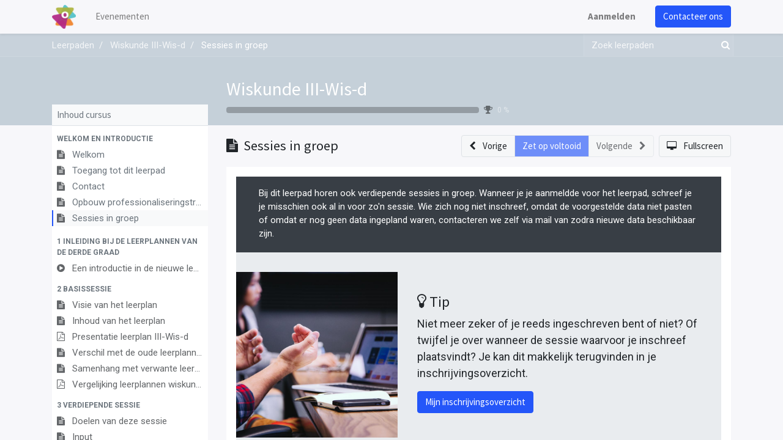

--- FILE ---
content_type: text/html; charset=utf-8
request_url: https://registration.katholiekonderwijs.vlaanderen/slides/slide/sessies-in-groep-13472
body_size: 38695
content:
<!DOCTYPE html>
    <html lang="nl-BE" data-website-id="2" data-main-object="slide.slide(13472,)" data-oe-company-name="Leeromgeving Katholiek Onderwijs Vlaanderen">
    <head>
                <meta charset="utf-8"/>
                <meta http-equiv="X-UA-Compatible" content="IE=edge,chrome=1"/>
            <meta name="viewport" content="width=device-width, initial-scale=1"/>
        <meta name="generator" content="Odoo"/>
        <meta name="description" content="False"/>
                        <meta property="og:type" content="website"/>
                        <meta property="og:title" content="Sessies in groep"/>
                        <meta property="og:site_name" content="Event Registraties KOV"/>
                        <meta property="og:url" content="http://registration.katholiekonderwijs.vlaanderen/slides/slide/sessies-in-groep-13472"/>
                        <meta property="og:image" content="http://registration.katholiekonderwijs.vlaanderen/web/image/slide.slide/13472/image_1024?unique=6abcdfc"/>
                        <meta property="og:description" content="False"/>
                    <meta name="twitter:card" content="summary_large_image"/>
                    <meta name="twitter:title" content="Sessies in groep"/>
                    <meta name="twitter:image" content="http://registration.katholiekonderwijs.vlaanderen/web/image/slide.slide/13472/image_1024?unique=6abcdfc"/>
                    <meta name="twitter:description" content="False"/>
        <link rel="canonical" href="https://registration.katholiekonderwijs.vlaanderen/slides/slide/sessies-in-groep-13472"/>
        <link rel="preconnect" href="https://fonts.gstatic.com/" crossorigin=""/>
                <title> Sessies in groep | Event Registraties KOV </title>
                <link type="image/x-icon" rel="shortcut icon" href="/web/image/website/2/favicon?unique=1d56bb8"/>
            <link rel="preload" href="/web/static/lib/fontawesome/fonts/fontawesome-webfont.woff2?v=4.7.0" as="font" crossorigin=""/>
            <link type="text/css" rel="stylesheet" href="/web/assets/182890-a419c22/2/web.assets_common.min.css" data-asset-bundle="web.assets_common" data-asset-version="a419c22"/>
            <link type="text/css" rel="stylesheet" href="/web/assets/182861-c28d8b4/2/web.assets_frontend.min.css" data-asset-bundle="web.assets_frontend" data-asset-version="c28d8b4"/>
                <script id="web.layout.odooscript" type="text/javascript">
                    var odoo = {
                        csrf_token: "e0481718929f531816a29c89c0172148176d5bfdo1801143698",
                        debug: "",
                    };
                </script>
            <script type="text/javascript">
                odoo.__session_info__ = {"is_admin": false, "is_system": false, "is_website_user": true, "user_id": false, "is_frontend": true, "profile_session": null, "profile_collectors": null, "profile_params": null, "show_effect": "True", "translationURL": "/website/translations", "cache_hashes": {"translations": "b46f4462d5d46c974b2d293cb77314c5bed493c1"}, "lang_url_code": "nl_BE", "geoip_country_code": null};
                if (!/(^|;\s)tz=/.test(document.cookie)) {
                    const userTZ = Intl.DateTimeFormat().resolvedOptions().timeZone;
                    document.cookie = `tz=${userTZ}; path=/`;
                }
            </script>
            <script defer="defer" type="text/javascript" src="/web/assets/182808-796b097/2/web.assets_common_minimal.min.js" data-asset-bundle="web.assets_common_minimal" data-asset-version="796b097"></script>
            <script defer="defer" type="text/javascript" src="/web/assets/182814-bda3c34/2/web.assets_frontend_minimal.min.js" data-asset-bundle="web.assets_frontend_minimal" data-asset-version="bda3c34"></script>
            <script defer="defer" type="text/javascript" data-src="/web/assets/182819-340db24/2/web.assets_common_lazy.min.js" data-asset-bundle="web.assets_common_lazy" data-asset-version="340db24"></script>
            <script defer="defer" type="text/javascript" data-src="/web/assets/182824-6e61797/2/web.assets_frontend_lazy.min.js" data-asset-bundle="web.assets_frontend_lazy" data-asset-version="6e61797"></script>
    </head>
            <body class="o_wslides_body">
        <div id="wrapwrap" class="   ">
    <header id="top" data-anchor="true" data-name="Header" class="  o_header_standard">
    <nav data-name="Navbar" class="navbar navbar-expand-lg navbar-light o_colored_level o_cc shadow-sm">
            <div id="top_menu_container" class="container justify-content-start justify-content-lg-between">
    <a href="/" class="navbar-brand logo mr-4">
            <span role="img" aria-label="Logo of Event Registraties KOV" title="Event Registraties KOV"><img src="/web/image/website/2/logo/Event%20Registraties%20KOV?unique=1d56bb8" class="img img-fluid" alt="Event Registraties KOV" loading="lazy"/></span>
        </a>
                <div id="top_menu_collapse" class="collapse navbar-collapse order-last order-lg-0">
    <ul id="top_menu" role="menu" class="nav navbar-nav o_menu_loading flex-grow-1">
    <li role="presentation" class="nav-item">
        <a role="menuitem" href="/event" class="nav-link ">
            <span>Evenementen</span>
        </a>
    </li>
            <li class="nav-item ml-lg-auto o_no_autohide_item">
                <a href="/web/login" class="nav-link font-weight-bold">Aanmelden</a>
            </li>
    </ul>
                </div>
        <div class="oe_structure oe_structure_solo ml-lg-4">
            <section class="s_text_block" data-snippet="s_text_block" data-name="Text">
                <div class="container">
                    <a href="/contactus" class="btn btn-primary btn_cta">Contacteer ons</a>
                </div>
            </section>
        </div>
    <button type="button" data-toggle="collapse" data-target="#top_menu_collapse" class="navbar-toggler ml-auto">
        <span class="navbar-toggler-icon o_not_editable"></span>
    </button>
            </div>
    </nav>
    </header>
                <main>
        <div id="wrap" class="wrap o_wslides_wrap">
            <div class="o_wslides_lesson_header o_wslides_gradient position-relative text-white pb-0 pt-2 pt-md-5">
    <div class="o_wslides_course_nav">
        <div class="container">
            <div class="row align-items-center justify-content-between">
                <nav aria-label="kruimelpad" class="col-md-8 d-none d-md-flex">
                    <ol class="breadcrumb bg-transparent mb-0 pl-0 py-0 overflow-hidden">
                        <li class="breadcrumb-item">
                            <a href="/slides">Leerpaden</a>
                        </li>
                        <li class="breadcrumb-item ">
                            <a href="/slides/wiskunde-iii-wis-d-559"><span>Wiskunde III-Wis-d</span></a>
                        </li>
                        <li class="breadcrumb-item active text-truncate text-white">
                            <a href="/slides/slide/sessies-in-groep-13472"><span>Sessies in groep</span></a>
                        </li>
                    </ol>
                </nav>
                <div class="col-md-4 d-none d-md-flex flex-row align-items-center justify-content-end">
    <form method="get" class="o_searchbar_form o_wait_lazy_js s_searchbar_input " action="/slides/all" data-snippet="s_searchbar_input">
            <div role="search" class="input-group o_wslides_course_nav_search ml-1 position-relative">
        <input type="search" name="search" class="search-query form-control oe_search_box border-0 rounded-0 bg-transparent text-white" placeholder="Zoek leerpaden" data-search-type="slides" data-limit="5" data-display-image="true" data-display-description="true" data-display-extra-link="true" data-display-detail="false" data-order-by="name asc"/>
        <div class="input-group-append">
            <button type="submit" aria-label="Zoek" title="Zoek" class="btn oe_search_button btn-link text-white rounded-0 pr-1"><i class="fa fa-search"></i></button>
        </div>
    </div>
            <input name="order" type="hidden" class="o_search_order_by" value="name asc"/>
        </form>
                </div>
                <div class="col d-md-none py-1">
                    <div class="btn-group w-100 position-relative" role="group" aria-label="Mobiele sub-nav">
                        <div class="btn-group w-100">
                            <a class="btn bg-black-25 text-white dropdown-toggle" href="#" role="button" data-toggle="dropdown" aria-haspopup="true" aria-expanded="false">Nav</a>
                            <div class="dropdown-menu">
                                <a class="dropdown-item" href="/slides">Home</a>
                                <a class="dropdown-item active" href="/slides/wiskunde-iii-wis-d-559">
                                    └<span class="ml-1">Wiskunde III-Wis-d</span>
                                </a>
                                 <a class="dropdown-item active" href="/slides/slide/sessies-in-groep-13472">
                                    └<span class="ml-1">Sessies in groep</span>
                                </a>
                            </div>
                        </div>
                        <div class="btn-group ml-1 position-static">
                            <a class="btn bg-black-25 text-white dropdown-toggle" href="#" role="button" data-toggle="dropdown" aria-haspopup="true" aria-expanded="false"><i class="fa fa-search"></i></a>
                            <div class="dropdown-menu dropdown-menu-right w-100" style="right: 10px;">
    <form method="get" class="o_searchbar_form o_wait_lazy_js s_searchbar_input " action="/slides/wiskunde-iii-wis-d-559" data-snippet="s_searchbar_input">
            <div role="search" class="input-group px-3">
        <input type="search" name="search" class="search-query form-control oe_search_box None" placeholder="Zoek leerpaden" data-search-type="slides" data-limit="5" data-display-image="true" data-display-description="true" data-display-extra-link="true" data-display-detail="false" data-order-by="name asc"/>
        <div class="input-group-append">
            <button type="submit" aria-label="Zoek" title="Zoek" class="btn oe_search_button btn-primary"><i class="fa fa-search"></i></button>
        </div>
    </div>
            <input name="order" type="hidden" class="o_search_order_by" value="name asc"/>
        </form>
                            </div>
                        </div>
                    </div>
                </div>
            </div>
        </div>
    </div>
                <div class="container o_wslides_lesson_header_container mt-5 mt-md-3 mt-xl-4">
                    <div class="row align-items-end align-items-md-stretch">
                        <div class="col-12 col-lg-9 d-flex flex-column offset-lg-3">
                            <h2 class="font-weight-medium w-100">
                                <a class="text-white text-decoration-none" href="/slides/wiskunde-iii-wis-d-559">Wiskunde III-Wis-d</a>
                            </h2>
                            <div class="d-flex align-items-center pb-3">
                                <div class="progress w-50 bg-black-25" style="height: 10px;">
                                    <div class="progress-bar rounded-left" role="progressbar" aria-valuemin="0" aria-valuemax="100" style="width: 0%;">
                                    </div>
                                </div>
                                <i class="fa fa-trophy m-0 ml-2 p-0 text-black-50"></i>
                                <small class="ml-2 text-white-50">0 %</small>
                            </div>
                        </div>
                    </div>
                </div>
            </div>
            <div class="container o_wslides_lesson_main">
                <div class="row">
                    <div class="o_wslides_lesson_aside col-lg-3 ">
    <div class="o_wslides_lesson_aside_list position-relative bg-white border-bottom mt-4">
        <div class="bg-100 text-600 h6 my-0 text-decoration-none border-bottom d-flex align-items-center justify-content-between">
            <span class="p-2">Inhoud cursus</span>
            <a href="#collapse_slide_aside" data-toggle="collapse" class="d-lg-none p-2 text-decoration-none o_wslides_lesson_aside_collapse">
                <i class="fa fa-chevron-down d-lg-none"></i>
            </a>
        </div>
        <ul id="collapse_slide_aside" class="list-unstyled my-0 pb-3 collapse d-lg-block">
    <li class="o_wslides_fs_sidebar_section mt-2">
        <a data-toggle="collapse" role="button" aria-expanded="true" class="o_wslides_lesson_aside_list_link pl-2 text-600 text-uppercase text-decoration-none py-1 small d-block" href="#collapse-10991" aria-controls="collapse-10991">
                <b>Welkom en introductie</b>
        </a>
        <ul class="collapse show p-0 m-0 list-unstyled" id="collapse-10991">
                <li class="p-0 pb-1">
                    <a href="/slides/slide/welkom-11005" class="o_wslides_lesson_aside_list_link d-flex align-items-top px-2 pt-1 text-decoration-none ">
                        <div class="o_wslides_lesson_link_name text-truncate">
    <i class="fa fa-file-text mr-2 text-muted"></i>
                            <span class="mr-2">Welkom</span>
                        </div>
                    </a>
                </li>
                <li class="p-0 pb-1">
                    <a href="/slides/slide/toegang-tot-dit-leerpad-11007" class="o_wslides_lesson_aside_list_link d-flex align-items-top px-2 pt-1 text-decoration-none ">
                        <div class="o_wslides_lesson_link_name text-truncate">
    <i class="fa fa-file-text mr-2 text-muted"></i>
                            <span class="mr-2">Toegang tot dit leerpad</span>
                        </div>
                    </a>
                </li>
                <li class="p-0 pb-1">
                    <a href="/slides/slide/contact-11001" class="o_wslides_lesson_aside_list_link d-flex align-items-top px-2 pt-1 text-decoration-none ">
                        <div class="o_wslides_lesson_link_name text-truncate">
    <i class="fa fa-file-text mr-2 text-muted"></i>
                            <span class="mr-2">Contact</span>
                        </div>
                    </a>
                </li>
                <li class="p-0 pb-1">
                    <a href="/slides/slide/opbouw-professionaliseringstraject-13883" class="o_wslides_lesson_aside_list_link d-flex align-items-top px-2 pt-1 text-decoration-none ">
                        <div class="o_wslides_lesson_link_name text-truncate">
    <i class="fa fa-file-text mr-2 text-muted"></i>
                            <span class="mr-2">Opbouw professionaliseringstraject</span>
                        </div>
                    </a>
                </li>
                <li class="p-0 pb-1">
                    <a href="/slides/slide/sessies-in-groep-13472" class="o_wslides_lesson_aside_list_link d-flex align-items-top px-2 pt-1 text-decoration-none bg-100 py-1 active">
                        <div class="o_wslides_lesson_link_name text-truncate">
    <i class="fa fa-file-text mr-2 text-muted"></i>
                            <span class="mr-2">Sessies in groep</span>
                        </div>
                    </a>
                </li>
        </ul>
    </li>
    <li class="o_wslides_fs_sidebar_section mt-2">
        <a data-toggle="collapse" role="button" aria-expanded="true" class="o_wslides_lesson_aside_list_link pl-2 text-600 text-uppercase text-decoration-none py-1 small d-block" href="#collapse-10992" aria-controls="collapse-10992">
                <b>1 Inleiding bij de leerplannen van de derde graad</b>
        </a>
        <ul class="collapse show p-0 m-0 list-unstyled" id="collapse-10992">
                <li class="p-0 pb-1">
                    <a href="#" class="o_wslides_lesson_aside_list_link d-flex align-items-top px-2 pt-1 text-decoration-none text-muted">
                        <div class="o_wslides_lesson_link_name text-truncate">
    <i class="fa fa-play-circle mr-2 text-muted"></i>
                            <span class="mr-2">Een introductie in de nieuwe leerplannen van de derde graad</span>
                        </div>
                    </a>
                </li>
        </ul>
    </li>
    <li class="o_wslides_fs_sidebar_section mt-2">
        <a data-toggle="collapse" role="button" aria-expanded="true" class="o_wslides_lesson_aside_list_link pl-2 text-600 text-uppercase text-decoration-none py-1 small d-block" href="#collapse-10993" aria-controls="collapse-10993">
                <b>2 Basissessie</b>
        </a>
        <ul class="collapse show p-0 m-0 list-unstyled" id="collapse-10993">
                <li class="p-0 pb-1">
                    <a href="#" class="o_wslides_lesson_aside_list_link d-flex align-items-top px-2 pt-1 text-decoration-none text-muted">
                        <div class="o_wslides_lesson_link_name text-truncate">
    <i class="fa fa-file-text mr-2 text-muted"></i>
                            <span class="mr-2">Visie van het leerplan</span>
                        </div>
                    </a>
                </li>
                <li class="p-0 pb-1">
                    <a href="#" class="o_wslides_lesson_aside_list_link d-flex align-items-top px-2 pt-1 text-decoration-none text-muted">
                        <div class="o_wslides_lesson_link_name text-truncate">
    <i class="fa fa-file-text mr-2 text-muted"></i>
                            <span class="mr-2">Inhoud van het leerplan</span>
                        </div>
                    </a>
                </li>
                <li class="p-0 pb-1">
                    <a href="#" class="o_wslides_lesson_aside_list_link d-flex align-items-top px-2 pt-1 text-decoration-none text-muted">
                        <div class="o_wslides_lesson_link_name text-truncate">
    <i class="fa fa-file-pdf-o mr-2 text-muted"></i>
                            <span class="mr-2">Presentatie leerplan III-Wis-d</span>
                        </div>
                    </a>
                </li>
                <li class="p-0 pb-1">
                    <a href="#" class="o_wslides_lesson_aside_list_link d-flex align-items-top px-2 pt-1 text-decoration-none text-muted">
                        <div class="o_wslides_lesson_link_name text-truncate">
    <i class="fa fa-file-text mr-2 text-muted"></i>
                            <span class="mr-2">Verschil met de oude leerplannen</span>
                        </div>
                    </a>
                </li>
                <li class="p-0 pb-1">
                    <a href="#" class="o_wslides_lesson_aside_list_link d-flex align-items-top px-2 pt-1 text-decoration-none text-muted">
                        <div class="o_wslides_lesson_link_name text-truncate">
    <i class="fa fa-file-text mr-2 text-muted"></i>
                            <span class="mr-2">Samenhang met verwante leerplannen</span>
                        </div>
                    </a>
                </li>
                <li class="p-0 pb-1">
                    <a href="#" class="o_wslides_lesson_aside_list_link d-flex align-items-top px-2 pt-1 text-decoration-none text-muted">
                        <div class="o_wslides_lesson_link_name text-truncate">
    <i class="fa fa-file-pdf-o mr-2 text-muted"></i>
                            <span class="mr-2">Vergelijking leerplannen wiskunde 3de graad D</span>
                        </div>
                    </a>
                </li>
        </ul>
    </li>
    <li class="o_wslides_fs_sidebar_section mt-2">
        <a data-toggle="collapse" role="button" aria-expanded="true" class="o_wslides_lesson_aside_list_link pl-2 text-600 text-uppercase text-decoration-none py-1 small d-block" href="#collapse-10994" aria-controls="collapse-10994">
                <b>3 Verdiepende sessie</b>
        </a>
        <ul class="collapse show p-0 m-0 list-unstyled" id="collapse-10994">
                <li class="p-0 pb-1">
                    <a href="#" class="o_wslides_lesson_aside_list_link d-flex align-items-top px-2 pt-1 text-decoration-none text-muted">
                        <div class="o_wslides_lesson_link_name text-truncate">
    <i class="fa fa-file-text mr-2 text-muted"></i>
                            <span class="mr-2">Doelen van deze sessie</span>
                        </div>
                    </a>
                </li>
                <li class="p-0 pb-1">
                    <a href="#" class="o_wslides_lesson_aside_list_link d-flex align-items-top px-2 pt-1 text-decoration-none text-muted">
                        <div class="o_wslides_lesson_link_name text-truncate">
    <i class="fa fa-file-text mr-2 text-muted"></i>
                            <span class="mr-2">Input</span>
                        </div>
                    </a>
                </li>
                <li class="p-0 pb-1">
                    <a href="#" class="o_wslides_lesson_aside_list_link d-flex align-items-top px-2 pt-1 text-decoration-none text-muted">
                        <div class="o_wslides_lesson_link_name text-truncate">
    <i class="fa fa-play-circle mr-2 text-muted"></i>
                            <span class="mr-2">Leerplanvoorstelling III Wis d (12 september 2023)</span>
                        </div>
                    </a>
                </li>
                <li class="p-0 pb-1">
                    <a href="#" class="o_wslides_lesson_aside_list_link d-flex align-items-top px-2 pt-1 text-decoration-none text-muted">
                        <div class="o_wslides_lesson_link_name text-truncate">
    <i class="fa fa-file-pdf-o mr-2 text-muted"></i>
                            <span class="mr-2">Presentatie leerplanvoorstelling</span>
                        </div>
                    </a>
                </li>
                <li class="p-0 pb-1">
                    <a href="#" class="o_wslides_lesson_aside_list_link d-flex align-items-top px-2 pt-1 text-decoration-none text-muted">
                        <div class="o_wslides_lesson_link_name text-truncate">
    <i class="fa fa-file-text mr-2 text-muted"></i>
                            <span class="mr-2">Verwerking</span>
                        </div>
                    </a>
                </li>
                <li class="p-0 pb-1">
                    <a href="#" class="o_wslides_lesson_aside_list_link d-flex align-items-top px-2 pt-1 text-decoration-none text-muted">
                        <div class="o_wslides_lesson_link_name text-truncate">
    <i class="fa fa-file-pdf-o mr-2 text-muted"></i>
                            <span class="mr-2">REFLECTIEDOCUMENT REALISEREN VAN DE LEERPLANDOELEN WISKUNDE</span>
                        </div>
                    </a>
                </li>
        </ul>
    </li>
    <li class="o_wslides_fs_sidebar_section mt-2">
        <a data-toggle="collapse" role="button" aria-expanded="true" class="o_wslides_lesson_aside_list_link pl-2 text-600 text-uppercase text-decoration-none py-1 small d-block" href="#collapse-11002" aria-controls="collapse-11002">
                <b>Tot slot</b>
        </a>
        <ul class="collapse show p-0 m-0 list-unstyled" id="collapse-11002">
                <li class="p-0 pb-1">
                    <a href="#" class="o_wslides_lesson_aside_list_link d-flex align-items-top px-2 pt-1 text-decoration-none text-muted">
                        <div class="o_wslides_lesson_link_name text-truncate">
    <i class="fa fa-file-text mr-2 text-muted"></i>
                            <span class="mr-2">Evaluatie</span>
                        </div>
                    </a>
                </li>
        </ul>
    </li>
        </ul>
    </div>
                    </div>
                    <div class="o_wslides_lesson_content col-lg-9 ">
  <div class="row align-items-center my-3">
    <div class="col-12 col-md order-2 order-md-1 d-flex">
      <div class="d-flex align-items-center overflow-hidden">
        <h1 class="h4 my-0 text-truncate">
    <i class="fa fa-file-text mr-1"></i>
          <span>Sessies in groep</span>
        </h1>
      </div>
    </div>
    <div class="col-12 col-md order-1 order-md-2 text-nowrap flex-grow-0 d-flex justify-content-end mb-3 mb-md-0">
      <div class="btn-group flex-grow-1 flex-sm-0" role="group" aria-label="Lesnavigatie">
        <a role="button" class="btn btn-light border " href="/slides/slide/opbouw-professionaliseringstraject-13883">
          <i class="fa fa-chevron-left mr-2"></i> <span class="d-none d-sm-inline-block">Vorige</span>
        </a>
        <a role="button" class="btn btn-primary border text-white disabled" aria-disabled="true" href="#">
                    Zet op voltooid
                </a>
        <a role="button" class="btn btn-light border disabled" aria-disabled="disabled" href="#">
          <span class="d-none d-sm-inline-block">Volgende</span> <i class="fa fa-chevron-right ml-2"></i>
        </a>
      </div>
      <a class="btn btn-light border ml-2" role="button" href="/slides/slide/sessies-in-groep-13472?fullscreen=1">
        <i class="fa fa-desktop mr-2"></i>
                <span class="d-none d-sm-inline-block">Fullscreen</span>
      </a>
    </div>
  </div>
  <div class="o_wslides_lesson_content_type">
    <div class="bg-white p-3">
                <div><section class="s_text_block o_colored_level undefined o_cc o_cc5 pb4 pt16" data-snippet="s_text_block" data-name="Text">
        <div class="s_allow_columns o_container_small">
            <p>Bij dit leerpad horen ook verdiepende sessies in groep. Wanneer je je aanmeldde voor het leerpad, schreef je je misschien ook al in voor zo'n sessie. Wie zich nog niet inschreef, omdat de voorgestelde data niet pasten of omdat er nog geen data ingepland waren, contacteren we zelf via mail van zodra nieuwe data beschikbaar zijn.<br></p>
        </div>
    </section>
<section class="s_media_list bg-200 pt32 pb32 o_colored_level" data-vcss="001" data-snippet="s_media_list" data-name="Media List">
        <div class="container">
            <div class="row s_nb_column_fixed s_col_no_bgcolor">
                <div class="col-lg-12 s_media_list_item pb0 pt0" data-name="Media item">
                    <div class="row s_col_no_resize s_col_no_bgcolor no-gutters align-items-center o_cc o_cc1 o_colored_level">
                        <div class="align-self-stretch s_media_list_img_wrapper col-lg-4">
                            <img src="/web/image/website.s_media_list_default_image_1" class="s_media_list_img h-100 w-100" loading="lazy" data-original-id="123" data-original-src="/website/static/src/img/snippets_demo/s_media_list_1.jpg" data-mimetype="image/jpeg">
                        </div>
                        <div class="s_media_list_body col-lg-8">
                            <h3 style="color: rgb(33, 37, 41);"><span class="fa fa-lightbulb-o"></span><font style="font-size: 24px;"> Tip</font></h3><h3></h3><p style='font-family: Roboto, "Odoo Unicode Support Noto", sans-serif; font-size: 18px;'>Niet meer zeker of je reeds ingeschreven bent of niet? Of twijfel je over wanneer de sessie waarvoor je inschreef plaatsvindt? Je kan dit makkelijk terugvinden in je inschrijvingsoverzicht. </p><a href="https://nascholing.be/deelninschroverz.aspx" class="btn btn-primary mb-2" target="_blank">Mijn inschrijvingsoverzicht</a>
                        </div>
                    </div>
                </div>
            </div>
        </div>
    </section>
<section class="s_text_block o_colored_level undefined o_cc o_cc3 pt16 pb0" data-snippet="s_text_block" data-name="Text">
        <div class="s_allow_columns o_container_small">
            <p>Merk op: idealiter heb je tegen dit contactmoment de rest van het leerpad reeds individueel of in team doorgenomen. In de sessies in groep bouwen we hier namelijk op voort.</p>
        </div>
    </section></div>
            </div>
        <div class="oe_structure"></div>
        </div>
  <div class="mb-5">
    <ul class="nav nav-tabs o_wslides_lesson_nav" role="tablist">
      <li class="nav-item">
        <a href="#about" aria-controls="about" class="nav-link" role="tab" data-toggle="tab" aria-selected="false"><i class="fa fa-home" contenteditable="false">​</i> Over
                </a>
      </li>
      <li class="nav-item">
        <a href="#discuss" aria-controls="discuss" class="nav-link" role="tab" data-toggle="tab"><i class="fa fa-comments"></i> Opmerkingen (<span>0</span>)
                </a>
      </li>
      <li class="nav-item">
        <a href="#statistic" aria-controls="statistic" class="nav-link" role="tab" data-toggle="tab"><i class="fa fa-bar-chart"></i> Statistieken
                </a>
      </li>
      <li class="nav-item">
        <a href="#share" aria-controls="share" class="nav-link" role="tab" data-toggle="tab"><i class="fa fa-share-alt"></i> Delen
                </a>
      </li>
    </ul>
    <div class="tab-content mt-3">
      <div role="tabpanel" id="about" class="tab-pane fade in show active">
      </div>
      <div role="tabpanel" id="discuss" class="tab-pane fade">
        <div id="discussion" data-anchor="true" class="d-print-none o_portal_chatter o_not_editable p-0" data-res_model="slide.slide" data-res_id="13472" data-pager_step="10" data-allow_composer="0" data-two_columns="false">
        </div>
      </div>
      <div role="tabpanel" class="tab-pane fade" id="statistic" slide-url="http://leeromgeving.katholiekonderwijs.vlaanderen/slides/slide/sessies-in-groep-13472">
        <div class="row">
          <div class="col-12 col-md">
            <table class="table table-sm">
              <tbody>
                <tr>
                  <th colspan="2" class="border-top-0">Weergaven</th>
                </tr>
                <tr class="border-top-0">
                  <th class="border-top-0">
                    <span>99</span>
                  </th>
                  <td class="border-top-0 w-100">Totaal # weergaven</td>
                </tr>
                <tr>
                  <th>
                    <span>99</span>
                  </th>
                  <td>Leden weergaven</td>
                </tr>
                <tr>
                  <th>
                    <span>0</span>
                  </th>
                  <td>Openbare weergaven</td>
                </tr>
              </tbody>
            </table>
          </div>
          <div class="col-12 col-md">
            <table class="table table-sm">
              <tbody>
                <tr>
                  <th colspan="2" class="border-top-0">Acties</th>
                </tr>
                <tr class="border-top-0">
                  <th class="border-top-0">
                    <span>0</span>
                  </th>
                  <td class="border-top-0 w-100">Vind-ik-leuks</td>
                </tr>
                <tr>
                  <th>
                    <span>0</span>
                  </th>
                  <td>Vind-ik-niet-leuks</td>
                </tr>
                <tr>
                  <th>
                    <span>0</span>
                  </th>
                  <td>Opmerkingen</td>
                </tr>
              </tbody>
            </table>
          </div>
        </div>
      </div>
      <div role="tabpanel" class="tab-pane fade" id="share">
          <div class="row">
            <div class="col-12 col-lg-6">
              <h5 class="mt16">Delen op social netwerken</h5>
    <div class="btn-group" role="group">
        <a class="btn border bg-white o_wslides_js_social_share" social-key="facebook" aria-label="Deel op Facebook" title="Deel op Facebook" href="https://www.facebook.com/sharer/sharer.php?u=http://leeromgeving.katholiekonderwijs.vlaanderen/slides/slide/sessies-in-groep-13472"><i class="fa fa-facebook-square fa-fw"></i></a>
        <a class="btn border bg-white o_wslides_js_social_share" social-key="twitter" aria-label="Deel op Twitter" title="Deel op Twitter" href="https://twitter.com/intent/tweet?text=Sessies in groep&amp;url=http://leeromgeving.katholiekonderwijs.vlaanderen/slides/slide/sessies-in-groep-13472"><i class="fa fa-twitter fa-fw"></i></a>
        <a social-key="linkedin" class="btn border bg-white o_wslides_js_social_share" aria-label="Deel op LinkedIn" title="Deel op LinkedIn" href="http://www.linkedin.com/sharing/share-offsite/?url=http://leeromgeving.katholiekonderwijs.vlaanderen/slides/slide/sessies-in-groep-13472"><i class="fa fa-linkedin fa-fw"></i></a>
    </div>
            </div>
            <div class="col-12 col-lg-6">
    <h5 class="mt16">Koppeling delen</h5>
    <div class="input-group">
        <input type="text" class="form-control o_wslides_js_share_link" readonly="readonly" onclick="this.select();" id="wslides_share_link_id_13472" value="http://leeromgeving.katholiekonderwijs.vlaanderen/slides/slide/sessies-in-groep-13472"/>
        <div class="input-group-append">
            <button class="btn btn-sm btn-primary o_clipboard_button" id="share_link_clipboard_button_id_13472">
                <span class="fa fa-clipboard"> Tekst kopiëren</span>
            </button>
        </div>
    </div>
            </div>
          </div>
          <div class="row">
            <div class="col-12 ">
    <h5 class="mt-4">Delen via e-mail</h5>
    <div class="alert alert-info d-inline-block">
        <p class="mb-0">Alstublieft <a class="font-weight-bold" href="/web?redirect=http://registration.katholiekonderwijs.vlaanderen/slides/slide/sessies-in-groep-13472"> in te loggen </a> om dit te delen webpage via e-mail.</p>
    </div>
            </div>
          </div>
      </div>
    </div>
  </div>
  <div class="o_wslides_js_quiz_container" data-slide-id="13472">
    <div class="row">
      <div class="o_wslides_js_lesson_quiz col" data-id="13472">
      </div>
    </div>
  </div>
  <div class="row mt-3 mb-3">
  </div>
                    </div>
                </div>
            </div>
        </div>
                </main>
                <footer id="bottom" data-anchor="true" data-name="Footer" class="o_footer o_colored_level o_cc ">
                    <div id="footer" class="oe_structure oe_structure_solo">
      <section class="s_text_block pt40 pb16" data-snippet="s_text_block" data-name="Text" style="background-image: none;" data-original-title="" title="" aria-describedby="tooltip195964">
        <div class="container">
          <div class="row" data-original-title="" title="" aria-describedby="tooltip989264">
            <div class="col-lg-2 pt24 pb24 o_colored_level" data-original-title="" title="" aria-describedby="tooltip340237">
              <h5 class="mb-3">Handige links</h5>
              <ul class="list-unstyled">
                <li>
                  <a href="/">Home</a>
                </li>
                <li>
                  <a href="https://pro.katholiekonderwijs.vlaanderen/internationalisering">Onze website</a>
                </li>
                <li data-original-title="" title="" aria-describedby="tooltip670216">
                  <a href="https://pro.katholiekonderwijs.vlaanderen/internationalisering" data-original-title="" title="" target="_blank">Over ons</a>
                </li>
                <li>
                  <a href="https://pro.katholiekonderwijs.vlaanderen/internationalisering/blog" data-original-title="" title="">Onze blog</a>
                  <br/>
                </li>
                <li data-original-title="" title="" aria-describedby="tooltip64079">&nbsp;<br/></li>
              </ul>
            </div>
            <div id="connect" class="offset-lg-1 pt24 o_colored_level pb0 col-lg-5" data-original-title="" title="" aria-describedby="tooltip100448">
              <h5 class="mb-3">Connecteer met ons</h5>
              <ul class="list-unstyled">
                <li>
                  <i class="fa fa-comment fa-fw mr-2"></i>
                  <a href="/contactus" data-original-title="" title="">Contacteer ons</a>
                </li>
                <li data-original-title="" title="" aria-describedby="tooltip906122">
                  <i class="fa fa-envelope fa-fw mr-2"></i>
                  <a href="mailto:internationalisering@katholiekonderwijs.vlaanderen">internationalisering@katholiekonderwijs.vlaanderen</a>
                </li>
              </ul>
              <div class="s_share text-left" data-snippet="s_share" data-name="Social Media">
                <a href="https://twitter.com/kathondvla" class="s_share_twitter" data-original-title="" title="">
                  <i class="fa fa-twitter rounded-circle shadow-sm" data-original-title="" title="" aria-describedby="tooltip655657"></i>
                </a>
                <a href="https://www.linkedin.com/company/18150196/" class="s_share_linkedin" data-original-title="" title="">
                  <i class="fa fa-linkedin rounded-circle shadow-sm" data-original-title="" title="" aria-describedby="tooltip412543"></i>
                </a>
                <a href="/" class="text-800 float-right" data-original-title="" title="">
                  <i class="fa fa-home rounded-circle shadow-sm" data-original-title="" title="" aria-describedby="tooltip685269"></i>
                </a>
              </div>
            </div>
          </div>
        </div>
      </section>
    </div>
  <div class="o_footer_copyright o_colored_level o_cc" data-name="Copyright">
                        <div class="container py-3">
                            <div class="row">
                                <div class="col-sm text-center text-sm-left text-muted">
                                    <span class="o_footer_copyright_name mr-2">Copyright ©&nbsp;Katholiek Onderwijs Vlaanderen</span>
                                </div>
                                <div class="col-sm text-center text-sm-right o_not_editable">
        <div class="o_brand_promotion">
        Aangeboden door 
            <a target="_blank" class="badge badge-light" href="http://www.odoo.com?utm_source=db&amp;utm_medium=website">
                <img alt="Odoo" src="/web/static/img/odoo_logo_tiny.png" style="height: 1em; vertical-align: baseline;" loading="lazy"/>
            </a>
        - 
                Maak een <a target="_blank" href="http://www.odoo.com/app/website?utm_source=db&amp;utm_medium=website">gratis website</a>
    </div>
                                </div>
                            </div>
                        </div>
                    </div>
                </footer>
            </div>
    </body>
        </html>